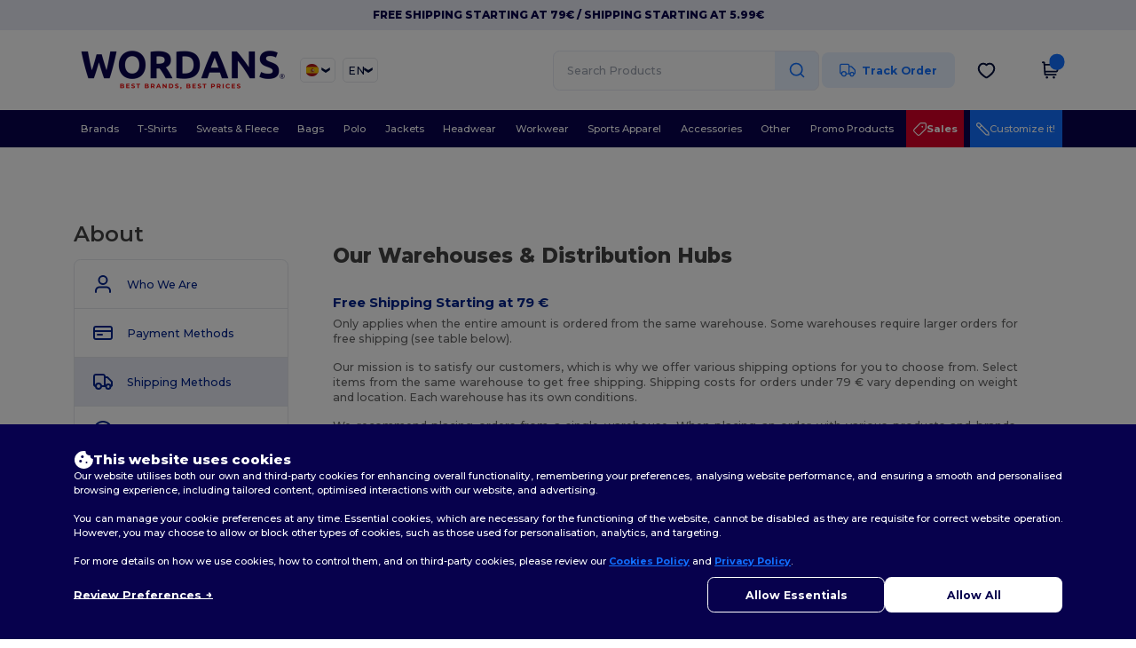

--- FILE ---
content_type: image/svg+xml
request_url: https://en.wordans.es/images/wordans_2024/side_menu/tik-tok.svg
body_size: 2456
content:
<svg width="34" height="34" viewBox="0 0 34 34" fill="none" xmlns="http://www.w3.org/2000/svg">
<g clip-path="url(#clip0_1185_14145)">
<rect x="0.523438" width="33.4769" height="33.4769" rx="6.27692" fill="#00228A"/>
<path d="M17.2619 33.4769C26.5063 33.4769 34.0004 25.9829 34.0004 16.7385C34.0004 7.49407 26.5063 0 17.2619 0C8.0175 0 0.523438 7.49407 0.523438 16.7385C0.523438 25.9829 8.0175 33.4769 17.2619 33.4769Z" fill="#00228A"/>
<path d="M26.6358 11.2072C26.6358 11.108 26.6358 11.108 26.5366 11.108C26.2887 11.108 26.0407 11.0832 25.8175 11.0336C24.9248 10.9096 22.0978 9.42172 21.6019 6.99154C21.6019 6.94195 21.4779 6.3468 21.4779 6.07403C21.4779 5.95004 21.4779 5.95004 21.3539 5.95004C21.3291 5.95004 21.3043 5.95004 21.2795 5.95004C20.1636 5.95004 19.0477 5.95004 17.9566 5.95004C17.7334 5.95004 17.7582 5.92524 17.7582 6.14842C17.7582 10.9592 17.7582 15.7947 17.7582 20.6055C17.7582 20.7791 17.7582 20.9527 17.7334 21.151C17.5599 22.0934 17.0887 22.8125 16.2704 23.3084C15.576 23.73 14.8073 23.854 14.0138 23.7052C13.7658 23.6556 13.5178 23.5564 13.2698 23.4572C13.245 23.4324 13.2203 23.4324 13.2203 23.4076C13.1459 23.3332 13.0467 23.2836 12.9723 23.234C11.9308 22.5149 11.4596 21.523 11.6084 20.2831C11.7572 19.0184 12.4763 18.1753 13.6666 17.729C14.0138 17.605 14.3857 17.5554 14.7825 17.5554C15.0305 17.5802 15.2785 17.605 15.5016 17.6546C15.576 17.6794 15.6256 17.6546 15.6256 17.5554C15.6256 17.5306 15.6256 17.5058 15.6256 17.4562C15.6256 16.5883 15.6008 14.7036 15.6008 14.7036C15.6008 14.4557 15.6008 14.2077 15.6008 13.9597C15.6008 13.8853 15.576 13.8853 15.5016 13.8605C15.0553 13.8109 14.6089 13.7861 14.1626 13.8357C13.5426 13.8853 12.9475 14.0093 12.3523 14.2325C11.41 14.5796 10.5917 15.1004 9.87256 15.7947C9.25262 16.3899 8.78146 17.0842 8.43429 17.8529C8.08712 18.5969 7.91354 19.3904 7.86394 20.1839C7.83915 20.5311 7.83915 20.9031 7.88874 21.2502C7.93834 21.7462 8.03753 22.2173 8.18631 22.6885C8.60788 24.0276 9.4014 25.1435 10.4925 26.0114C10.6165 26.1106 10.7157 26.2098 10.8397 26.2594C10.8893 26.309 10.9637 26.3586 11.0133 26.4082C11.1868 26.5321 11.3852 26.6561 11.5836 26.7553C12.8235 27.3753 14.113 27.6232 15.5016 27.4497C17.2871 27.2265 18.7749 26.433 19.9404 25.0939C21.0315 23.8044 21.5771 22.3165 21.5771 20.6303C21.6019 18.2249 21.5771 15.8195 21.5771 13.439C21.5771 13.3894 21.5523 13.2902 21.6019 13.2654C21.6515 13.2406 21.7011 13.315 21.7507 13.3398C22.6434 13.9349 23.6105 14.3565 24.652 14.5796C25.2471 14.7284 25.8671 14.8028 26.487 14.8028C26.6854 14.8028 26.7102 14.8028 26.7102 14.6044C26.6854 13.7613 26.6358 11.4303 26.6358 11.2072Z" fill="white"/>
</g>
<defs>
<clipPath id="clip0_1185_14145">
<rect width="33.4769" height="33.4769" fill="white" transform="translate(0.523438)"/>
</clipPath>
</defs>
</svg>
